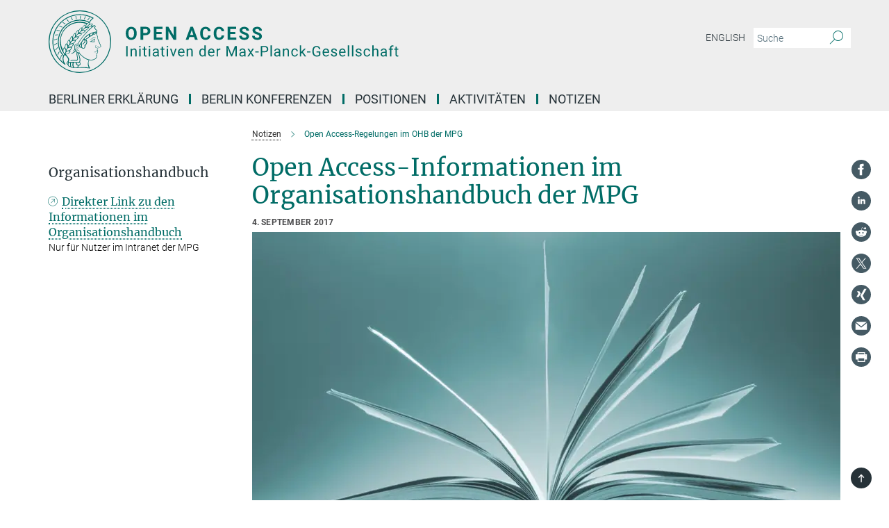

--- FILE ---
content_type: image/svg+xml
request_url: https://openaccess.mpg.de/assets/institutes/headers/oa-desktop-de-8926a53a16cfc573703ccb9281d680aaafac1d40f5cb84ff79a4a58293faf34f.svg
body_size: 31927
content:
<svg xmlns="http://www.w3.org/2000/svg" viewBox="0 0 2500 300"><defs><style>.minerva-base-style{}</style></defs><g transform="translate(0 0) scale(1.4285714285714286) translate(0 0)" style="fill: #006c66;"><title>minerva</title><path d="M105,0A105,105,0,1,0,210,105,105.1,105.1,0,0,0,105,0Zm0,207.1A102.1,102.1,0,1,1,207.1,105,102.2,102.2,0,0,1,105,207.1Z"/><path class="minerva-base-style" d="M166.6,97c-1.4-3.1-.5-5.1-.9-7.3s-2.7-7-4.3-10.8c-.7-1.7,3.8-1.3.4-7.6,0-.2,4.7-2,0-5.5a26.4,26.4,0,0,1-6-6.7,1,1,0,0,1,0-1.3c2.7-2.4,2.8-5.8-.1-7.5s-4.5,0-6.7,1.4c-.7.5-1.1.8-1.9.5L145.3,51c2.7-2.6,3.3-5.2,3.1-5.6s-4.6-1.3-10.2,1l-.4-.3c2.3-3.9,1-6.7.9-6.9h-.1A81,81,0,0,1,151,25.9h.1c.2-.3.3-.6-.2-.9l-1-.6A92.4,92.4,0,0,0,12.7,105c0,29.5,15,57.9,39.4,75.6a13.5,13.5,0,0,0,2.8,1.6A1.1,1.1,0,0,0,56,182l.3-.5a1,1,0,0,0,.3-.8c0-.7-.9-1.3-2.1-3a27.7,27.7,0,0,1-4.7-15.1,22.1,22.1,0,0,1,4.5-13.7c3.7,3.9,11.7,10.9,11.5,17.4s-6.9,6.8-5.4,12.2c.9,3.4,3.4,2,3.9,4.6.7,4.4,6.7,7.3,9.3,6.9.7-.1,1.2.4,2.4,1.7s6.2,1.6,8.2,1.2,4.1,1.4,8,.9,6.1-.9,8.2-.9,22.5-.3,36,1.8c2.4.4,3.1-.7,2.1-2.5-4.9-8.6-5.6-15.8-2.8-25,5,.4,12.2,1.7,21.6-4a11,11,0,0,0,5.1-9.5c-.1-2.1-1-4.7-.5-6.7s1.3-2.7,2.1-3.2c3.6-2.6,1-4.6.4-4.8a3.4,3.4,0,0,0,1.1-4.6c-.7-.7-2.7-6.2-.4-7.3s5.3-1.8,8.1-3.1a4.5,4.5,0,0,0,2.4-6C174.2,114.4,166.8,97.4,166.6,97ZM64.7,179.1c-.7.2-2.9.3-2.4-2.7s2.3-2.6,3.3-1.6S64.9,177.6,64.7,179.1Zm87-125.9c1.2-.8,2.5-1.1,3.3-.4,2.6,2.6-2.9,4.1-1.8,6.1a30.7,30.7,0,0,0,7.5,8.4c1.2,1,1.4,3.1-3.3,4.1s-23.6,5.9-33.6,16.5c-12.5,13.2-20.4,30.3-21.5,28s-3.6-2.8-3.2-3.5C117,81.6,145.1,57.3,151.7,53.2Zm8.2,21.7c-1,2.9-9.1,5.5-8.7,3.5s0-2.2.6-2.3,3.5-1.1,7.5-2.1C159.7,73.9,160.2,74.1,159.9,74.9Zm-20.6,5.3c-.2-1.2,8.5-4.1,8.8-3.3s-1.8,6-4.7,7-4.7.9-4.6.4A11,11,0,0,0,139.3,80.2ZM119,125.8c-4,2.5-6.2-2.2-6.8-3.1a3.7,3.7,0,0,1-.5-3.1c.3-1.4.5-3.3-.4-9.3-.4-2.7,5-9.2,6.3-10.4s3.1.6,3.2,2.6c.3,3.6-1.8,5.6-3.9,7.2s-3.1,4.4-2.6,5.1a1.5,1.5,0,0,0,1.9-.9c1.5-3.3,6-4.9,6.7-6.7s.3-4.4.2-5.6.9-1.2,1.6-1.1,1.4,1.4,1.8,2.7c2.9,7.5-4.3,12-5.5,13.8S122.1,123.9,119,125.8Zm6.1-29.1c-2.2,1.5-5.3-.5-4.7-1.4a43.7,43.7,0,0,1,11.5-11c3.4-2.1,3.8-2.3,4-1.1a10.6,10.6,0,0,1-2.6,7.5c-2.3,2.5-4.6,2.3-5.8,2.6S126.7,95.6,125.1,96.7Zm-19.3,25.6c-1-.2-1.4-2.1-1.2-2.9s3.1-5.2,4-6.4a.5.5,0,0,1,.8.3C110,117.4,109.4,123.1,105.8,122.3ZM138,48.2a17.7,17.7,0,0,1,7.5-1.6c.8.1-1.9,4.8-6.6,6.8s-8.5,2.5-8.9,2.3S134.1,49.9,138,48.2ZM54.7,126.5c-1.5-1.7-2.8-2.6-2.9-2.5a22.4,22.4,0,0,0-3.6,8.9A65.4,65.4,0,0,1,40.7,105C39.3,69.6,69,41.1,105.2,41.2a56.8,56.8,0,0,1,22.4,4.6,31.3,31.3,0,0,0-3.7,6.6c0-1.9-.5-3.4-.4-4.6s-5.1.9-9.7,8.3a19.9,19.9,0,0,0-2.2,5.3c-.1-2.8-.7-4.9-.9-4.9a16.1,16.1,0,0,0-8.5,8.8,22.4,22.4,0,0,0-1.1,3.4c-.2-1.9-.7-3.2-.9-3.2s-5.9,2.3-8.6,8.9A15.4,15.4,0,0,0,90.5,79c-.5-2.3-1.4-3.7-1.7-3.4-1.9,2.4-5.7,3.5-7.6,9.6a13.2,13.2,0,0,0-.7,4.2c-.8-2-2-3.2-2.3-3.2s-6.1,5.5-7,10.9a15.8,15.8,0,0,0,.2,5.8c-1.1-1.8-2.5-3-3.1-4.8-.9.5-5.7,5-5.8,10.7a19.7,19.7,0,0,0,.7,6.1c-1.6-2.9-3.8-4.2-4.1-4.1s-4,4.1-4.8,11.1A11.8,11.8,0,0,0,54.7,126.5Zm74.1-79.7c2.8-3.4,7.6-6.1,8.2-5.8s-.8,5.6-3.9,8.6-8.1,6.2-8.6,6.1S126.2,49.8,128.8,46.8Zm-9.3,13a21,21,0,0,0-5.6,6.4c-.5.9-1.9-5,1.7-10.6,2.2-3.5,6.6-6.6,6.5-6.2S124.2,56,119.5,59.8Zm-10.1,7.5c-3.4,5.1-3.6,3.3-7.3,8.3-.2.2-.2-6.5,1.1-9.4,2.1-4.7,5.7-7.4,6.2-7.5S111.3,64.5,109.4,67.3ZM98.3,77.4c-1.7,3-3.3,2.3-6.2,6.7-.3.4-1.1-3.6.7-9.1a12.6,12.6,0,0,1,5.9-6.9C99.3,68,100.4,73.8,98.3,77.4ZM88,88.1c-1.8,3.9-2.9,4-5,6.4-.3.4-1.8-3.7-.4-8.8s4-5.6,5.3-7S89.9,84,88,88.1Zm-8.4,6.6a10.3,10.3,0,0,1-.4,3c-1.3,4.3-3.9,6.2-5.3,8.1a15.7,15.7,0,0,1-1.6-5.8,15.2,15.2,0,0,1,5.2-11.2C78.3,88.8,79.6,92,79.6,94.7Zm-8.5,12.8A14.9,14.9,0,0,1,66,118.3a17.7,17.7,0,0,1-2.2-7.6c-.2-6.3,2.4-8.5,3.6-9.7C67.9,102.8,71.1,104.2,71.1,107.5ZM59,113.8c1.8.9,3.9,3.4,4.1,8.2s-3.2,8.7-4.6,9.4c-.9-3.7-2.6-4.4-2.6-8A18,18,0,0,1,59,113.8Zm7.3,12.5c4.6-2,9.6-1.7,9.8-1.5s-1.5,5.9-5.9,8.2-9.5,2.7-10,2.1S61.7,128.3,66.3,126.3Zm-.4-3.4c.3-1.5,3-6.5,7.1-8.3h0a18.4,18.4,0,0,1,9.4-1.5c.5.2-1.7,5.6-5.8,7.6S70.1,121.6,65.9,122.9Zm6.9-11.8c.2-.4,3.5-6.4,7.4-8.2a17.5,17.5,0,0,1,8.9-1.4c.3.1-1.8,5.4-6.2,7.6S72.6,111.6,72.8,111.1Zm8.9-11.9c-.3-.2,4.4-6.4,8.4-8.3a15.6,15.6,0,0,1,8.4-1c.3.3-1.9,5.5-6.5,7.5A24.2,24.2,0,0,1,81.7,99.2ZM92.4,87.4c-.2-.2,3.4-6.3,7.4-7.9s7.7-.1,8.9,0-1.3,4.5-6.6,6.4S93.1,87.7,92.4,87.4Zm12-11.4c.1-.3,4.1-5.9,8.1-7.3a16.4,16.4,0,0,1,9.2-.2c.5.2-2.8,5-7.7,6.5S104.3,76.3,104.4,76Zm12.1-9.9c-.5-.3,4.3-5.7,8.2-7.2a18,18,0,0,1,8.3-1c.3.2-2.5,4.9-7.1,6.7S117.1,66.5,116.5,66.1ZM50.2,175.3C28.6,158.1,15.6,132.1,15.6,105A89.3,89.3,0,0,1,146.4,25.8a.4.4,0,0,1,.1.7,97.3,97.3,0,0,0-10.2,11.4,73.1,73.1,0,0,0-31.3-7A74.3,74.3,0,0,0,30.9,105a72.1,72.1,0,0,0,17.9,48.2,23.1,23.1,0,0,0-1.9,9.4A25.6,25.6,0,0,0,50.2,175.3Zm.2-24.8h-.1A69.2,69.2,0,0,1,33.9,105,71.2,71.2,0,0,1,105,33.9a70.1,70.1,0,0,1,29.6,6.4,22.6,22.6,0,0,0-4.1,2.6A63.1,63.1,0,0,0,105,37.8,67.3,67.3,0,0,0,37.8,105c0,16.1,5,30.2,14.8,42C52.1,147.9,51.3,149.1,50.4,150.5Zm3.5-5.6c-1.3-1.2-4.1-4.3-4.4-8.3V136c0-4.3,1.9-8.6,2.4-9s5.3,3.3,5.4,8.7A14.4,14.4,0,0,1,53.9,144.9Zm8-7.2c3.9-1.8,9.6-1.4,9.3-1.1s-1.8,5.8-6.2,8a12.1,12.1,0,0,1-8.7,1.3C58.6,143.3,58.1,139.5,61.9,137.7Zm5.2,46.5c-.6-2.7-.4-6.3.5-7.3s4.9-1.2,5-.1-1.1,5.4.3,10.2C72.6,187.7,68.3,187.4,67.1,184.2Zm.3-11.1c-.3-2,1.6-3.9,1.6-8.2s-6.6-12.6-11.1-17.3a19.5,19.5,0,0,0,7.9-1.9c6.6-3.1,7.9-10.1,8.1-10.4a11,11,0,0,0-3.8-.4l.8-.4c6.4-3.5,8.1-11,7.8-11.1a17,17,0,0,0-4-.3l2-.7c6.8-2.7,8.7-10.3,8.5-10.6a16.1,16.1,0,0,0-3.5-.4l1.9-.8c6.2-3.1,8.4-10.1,8.1-10.3a10.5,10.5,0,0,0-3.3-.4,23.7,23.7,0,0,0,4.5-1.5c6.7-2.9,8.9-9.3,8.6-9.6a10.9,10.9,0,0,0-3-.5,34.5,34.5,0,0,0,4.4-1.3c6.6-2.2,9.2-8.5,8.8-8.6l-3.7-.8a24.5,24.5,0,0,0,6.6-1.3c7.1-2.4,9.6-6.7,9.8-8.6a6,6,0,0,0-2.3-.8,29.3,29.3,0,0,0,4.7-1.2c6.6-2.7,9.4-9.3,9.6-9.8a29.3,29.3,0,0,0,3.9-1.6l1.9-.9,1.6,1.1c1,.6,1.4.8.9,1.2C122,75,105,99.5,97.6,111.3c-.2.4-.6.3-1.3.3-7.9-.6-12.4,8.9-8.9,17.8-.4,1.8-4.2,5.3-4.5,5.5s-1,1.4.3,1.3,4.2-3.2,5.4-4.5c.4.6,2.2,2,1.3,2.8A63.6,63.6,0,0,1,76,145c-2.6,1.2,4.2,2.1,15.7-8.3.7-.6,1.5,2.4,2.5,3.7-2,6.5,2.9,19.1,2.1,23a2.8,2.8,0,0,1-2.8,2.7c-11.4.3-12.5-.3-18.3,1.4-2.7.8-2,2.6-.1,2.1s4.6-1.5,16.9-.7c3.1.1,6.5-.6,6.5-5.7s-3.6-18.4-2.4-20.3a6.9,6.9,0,0,0,3.5,1.4c-.2,4.5,7,19,3.8,27-1.2,3-6.4,2.7-15.4,1.8C72.7,171.6,67.7,174.9,67.4,173.1Zm35.1,9.9c-5.9,2-8.3-4.9-7.3-6.4s4.4,1,7.3-.9S106,181.8,102.5,183Zm-27,4.3c-.8-3.7-1.1-10,.4-11.5s4.9-.9,4.8.2c-.3,4.3-2.1,9.2,1.2,14.1C83.2,192,76.7,192.3,75.5,187.3Zm11.4,4.2c-1.6-.4-6-7.4-2.4-15.8.3-.8,5.8-.3,6.8,0s-.8,6.8,6.8,9.8C98.8,185.8,98,194.3,86.9,191.5Zm47.2-23.3c-2.5,8.8-3.8,12.3,0,21.9.5,1.3.9,2.3-.2,2.1-7.7-1.4-9.4-2.6-33.7-.6-1.7.2.6-3.4.3-5.8,2.2-.3,5.8-1.3,6.5-4.9s-2.1-7.6-1.8-8.2c3.5-6.7-.2-14.1-3.1-26.6-.3-1.2.4-1.7.9-1.1,15.6,16.9,25.5,20.2,30.9,21.8C134.4,167,134.3,167.6,134.1,168.2ZM174,122.1c-3.3,2.9-8.3,3.1-10.3,4.9s-1.5,2.5-.4,5.2,1.1,1.7-1.1,2.3-4.1,5.8-8.8,4.9c-1.8-.3-.5.8.2.9,2.6.3,3.7-.5,4.6-1.4s2.2-2.4,3.6-2.9,2.9-.5,3,.6-1.9,2.1-2.7,2.5c1,.5,3.9,1.9,1.4,3.6s-4.6-.5-4.9-.7-1.7-.2-1.3.3,5.2,1.3,4.5,2.2c-3.5,4.7-.6,7.5-1.7,12.3s-7.7,7.5-12.8,8.4c-17.4,3.1-34.3-11.6-44.2-22.8.9-2.1.8-4.8-.1-3.8s-.7,2.4-2.8,2.9c-3.9,1-5.7-5.9-6.9-7.1-4.8-4.7-6.7-11.4-3.9-17.3s9-4.7,11.4-1.1,1.7,7,3.4,8.3,4.8.2,5.4,0,1.7,4.3,8,4.1,5.9-10.7,6.9-11.6c8.6-8.4,4.2-15.9,2.6-17.6s1-3.6,1.5-3.7a13,13,0,0,0,9.4-7.7s8.4-.2,11.4-6.2c.8-1.6,3.3,1.5,8.9-2.9a.8.8,0,0,1,1.4.3c3.7,8.9,5.2,11.3,4.9,15.8s8.7,21.5,9.4,23.1S174.8,121.3,174,122.1Z"/><path class="minerva-base-style" d="M153.8,90c-4.9.2-10.6,6.2-12.4,7s-1.3,1.5-.2,1.1,5.9-4.7,10.7-6.4,3.6,1.8,5,1.6S156.6,89.9,153.8,90Z"/><path class="minerva-base-style" d="M154.9,94.8c-.4.1.4,2.2-1.7,2.3-4.6.3-8.3,4.7-11.1,6a12.9,12.9,0,0,1-3.8,1.4.3.3,0,0,0,.1.6c11.7,1.6,16.2,1.1,16.3.7s-.6-1.2-.4-1.7a11.3,11.3,0,0,0,.1-5.5c-.2-.8,1.8-.3,1.8-1.3S155.6,94.7,154.9,94.8Zm-1.8,9.3c-.2.9-5.5.5-8.3.2-.7,0-1.8-.1.3-1.4s4.1-2.8,7.2-3.4a.8.8,0,0,1,.8.6A10.6,10.6,0,0,1,153.1,104.1Z"/><path class="minerva-base-style" d="M168.4,120.8c-.9,0-4.5,1.6-5.9,2.5s-4.4,2.7-4.2-.8c.1-1.3.9-4.4.9-5.3s-1-.7-1.1,0a36.9,36.9,0,0,1-.7,5.3c-.4,1.8,1.2,4,3.6,2.7s4.8-2.9,7.3-3.4C168.9,121.7,169,120.8,168.4,120.8Z"/><path class="minerva-base-style" d="M100.5,133.6c-.7-.3-.5,1.2-1.4,1s-.2-1.3-1.8-3-2.8-1.2-4.3-3.6-.3-12,3.1-10.8,1.6,5,1,8,2.5,2.8,2.8,2.1-1.1-.9-1.4-1.9,3.5-7.6-1.8-9.4c-3.8-1.3-6.4,3.6-5.9,8.9a8,8,0,0,0,5.1,7.1c2.3.8.6,4,3.7,4C101,136,101.3,133.9,100.5,133.6Z"/><path class="minerva-base-style" d="M131.3,33.4c.2.1.3,0,.5-.1l6.5-8.3a.5.5,0,0,0-.2-.6L137,24a.4.4,0,0,0-.5.1L130,32.4c-.2.2-.1.5.2.6Z"/><path class="minerva-base-style" d="M119.2,30l1.1.3a.5.5,0,0,0,.5-.3l3.8-9.4a.4.4,0,0,0-.3-.6l-1.2-.2h-.3l-3.9,9.6A.4.4,0,0,0,119.2,30Z"/><path class="minerva-base-style" d="M105.8,28.7h1.1c.2.1.4-.1.4-.3l1-10a.5.5,0,0,0-.4-.5h-1.1c-.3,0-.4.2-.5.4l-.9,10A.4.4,0,0,0,105.8,28.7Z"/><path class="minerva-base-style" d="M92.8,29.7l1.1-.2c.2,0,.4-.2.3-.4l-1.9-9.9c0-.2-.2-.4-.4-.3H90.7c-.2.1-.4.3-.3.5l1.9,9.9C92.3,29.6,92.5,29.7,92.8,29.7Z"/><path class="minerva-base-style" d="M79.4,32.8l.5.2,1.1-.4a.4.4,0,0,0,.3-.6l-4.6-9a.4.4,0,0,0-.5-.2l-1,.3a.4.4,0,0,0-.3.6Z"/><path class="minerva-base-style" d="M67,38.5c.1.2.3.2.5.1l1-.6a.4.4,0,0,0,.1-.6l-6.7-7.7c-.2-.2-.4-.2-.5-.1l-1,.6c-.3.1-.3.4-.1.6Z"/><path class="minerva-base-style" d="M55.4,46.7c.2.1.4.1.5-.1l.9-.7a.5.5,0,0,0,0-.7l-8.5-5.9h-.5l-.9.8a.5.5,0,0,0,0,.7Z"/><path class="minerva-base-style" d="M45.4,57.1a.4.4,0,0,0,.4-.2l.8-.9c.2-.2.1-.5-.2-.6l-9.8-3.8c-.2-.1-.4-.1-.5.1l-.7.9a.4.4,0,0,0,.2.7Z"/><path class="minerva-base-style" d="M26.8,67.8l10.5,1.5c.2,0,.4-.1.4-.3l.6-1a.4.4,0,0,0-.3-.6L27.5,65.9l-.5.2a5.4,5.4,0,0,1-.5,1.1A.4.4,0,0,0,26.8,67.8Z"/><path class="minerva-base-style" d="M21.1,83.7l10.7-1a.3.3,0,0,0,.3-.3,7.6,7.6,0,0,0,.4-1.1.4.4,0,0,0-.4-.6l-10.8,1-.4.3-.3,1.2C20.6,83.5,20.8,83.8,21.1,83.7Z"/><path class="minerva-base-style" d="M29.2,96.5c0-.4.1-.9.1-1.3s-.2-.5-.5-.4L18.4,98.4c-.2.1-.3.2-.3.4s-.1.8-.1,1.2a.4.4,0,0,0,.6.4l10.3-3.6A.3.3,0,0,0,29.2,96.5Z"/><path class="minerva-base-style" d="M28.9,110.8v-1.3a.5.5,0,0,0-.7-.4l-9.4,6.3c-.2,0-.2.2-.2.4s.1.8.1,1.2a.5.5,0,0,0,.7.3l9.4-6.2C28.9,111,29,110.9,28.9,110.8Z"/><path class="minerva-base-style" d="M31.3,125l-.3-1.3a.4.4,0,0,0-.7-.2L22.6,132c-.1.1-.2.3-.1.4s.3.8.4,1.2a.4.4,0,0,0,.7.2l7.6-8.4C31.3,125.3,31.3,125.2,31.3,125Z"/><path class="minerva-base-style" d="M35.2,137.7,29.8,148c-.1.1,0,.3,0,.4l.7,1.2a.4.4,0,0,0,.7-.1l5.4-10.2c0-.1.1-.2,0-.4l-.6-1.2A.5.5,0,0,0,35.2,137.7Z"/><path class="minerva-base-style" d="M42.9,149.3c-.2-.3-.7-.2-.7.1l-2.9,12c-.1.2,0,.3,0,.4l1,1a.4.4,0,0,0,.7-.1l2.8-11.9c.1-.1,0-.2,0-.3Z"/></g><g transform="translate(366.666 41.434619)"><g transform="translate(0 99.060381)" style="fill: #006c66;"><path d="M56.109-31.837L56.109-29.101Q56.109-20.052 52.898-13.234Q49.688-6.416 43.695-2.708Q37.703 1 29.969 1L29.969 1Q22.297 1 16.289-2.662Q10.281-6.323 6.984-13.125Q3.688-19.927 3.641-28.774L3.641-28.774L3.641-31.806Q3.641-40.855 6.922-47.743Q10.203-54.630 16.188-58.315Q22.172-62 29.875-62Q37.578-62 43.563-58.315Q49.547-54.630 52.828-47.743Q56.109-40.855 56.109-31.837L56.109-31.837ZM43.250-28.902L43.250-31.880Q43.250-41.496 39.781-46.498Q36.313-51.500 29.875-51.500L29.875-51.500Q23.484-51.500 20.016-46.560Q16.547-41.620 16.500-32.097L16.500-32.097L16.500-29.104Q16.500-19.736 19.969-14.571Q23.438-9.406 29.969-9.406L29.969-9.406Q36.344-9.406 39.773-14.385Q43.203-19.364 43.250-28.902L43.250-28.902ZM98.328-21.703L87.203-21.703L87.203 0L74.500 0L74.500-62L98.531-62Q105.484-62 110.750-59.436Q116.016-56.872 118.852-52.155Q121.688-47.437 121.688-41.410L121.688-41.410Q121.688-32.259 115.484-26.981Q109.281-21.703 98.328-21.703L98.328-21.703ZM87.203-51.719L87.203-32L98.531-32Q103.578-32 106.219-34.415Q108.859-36.830 108.859-41.325L108.859-41.325Q108.859-45.932 106.195-48.786Q103.531-51.639 98.828-51.719L98.828-51.719L87.203-51.719ZM175.578-37L175.578-27.063L151.203-27.063L151.203-10.203L179.797-10.203L179.797 0L138.500 0L138.500-62L179.719-62L179.719-51.719L151.203-51.719L151.203-37L175.578-37ZM245.609-62L245.609 0L232.906 0L208.203-40.804L208.203 0L195.500 0L195.500-62L208.203-62L232.953-21.117L232.953-62L245.609-62ZM335.563 0L331.281-12.719L309.031-12.719L304.797 0L291.297 0L314.234-62L326-62L349.063 0L335.563 0ZM320.109-46.339L312.453-23L327.859-23L320.109-46.339ZM398.172-20.375L410.875-20.375Q410.156-10.422 403.531-4.711Q396.906 1 386.078 1L386.078 1Q374.219 1 367.430-6.937Q360.641-14.874 360.641-28.728L360.641-28.728L360.641-32.475Q360.641-41.321 363.773-48.054Q366.906-54.786 372.727-58.393Q378.547-62 386.234-62L386.234-62Q396.906-62 403.422-56.281Q409.938-50.563 410.953-40.234L410.953-40.234L398.266-40.234Q397.797-46.203 394.938-48.891Q392.078-51.578 386.234-51.578L386.234-51.578Q379.891-51.578 376.742-47.065Q373.594-42.551 373.500-33.059L373.500-33.059L373.500-28.437Q373.500-18.526 376.531-13.943Q379.563-9.359 386.078-9.359L386.078-9.359Q391.953-9.359 394.852-12.047Q397.750-14.734 398.172-20.375L398.172-20.375ZM463.172-20.375L475.875-20.375Q475.156-10.422 468.531-4.711Q461.906 1 451.078 1L451.078 1Q439.219 1 432.430-6.937Q425.641-14.874 425.641-28.728L425.641-28.728L425.641-32.475Q425.641-41.321 428.773-48.054Q431.906-54.786 437.727-58.393Q443.547-62 451.234-62L451.234-62Q461.906-62 468.422-56.281Q474.938-50.563 475.953-40.234L475.953-40.234L463.266-40.234Q462.797-46.203 459.938-48.891Q457.078-51.578 451.234-51.578L451.234-51.578Q444.891-51.578 441.742-47.065Q438.594-42.551 438.500-33.059L438.500-33.059L438.500-28.437Q438.500-18.526 441.531-13.943Q444.563-9.359 451.078-9.359L451.078-9.359Q456.953-9.359 459.852-12.047Q462.750-14.734 463.172-20.375L463.172-20.375ZM529.578-37L529.578-27.063L505.203-27.063L505.203-10.203L533.797-10.203L533.797 0L492.500 0L492.500-62L533.719-62L533.719-51.719L505.203-51.719L505.203-37L529.578-37ZM582.453-15.963L582.453-15.963Q582.453-19.529 579.914-21.436Q577.375-23.344 570.773-25.468Q564.172-27.593 560.313-29.660L560.313-29.660Q549.828-35.289 549.828-44.851L549.828-44.851Q549.828-49.826 552.641-53.721Q555.453-57.615 560.719-59.808Q565.984-62 572.547-62L572.547-62Q579.156-62 584.313-59.613Q589.469-57.227 592.328-52.897Q595.188-48.567 595.188-43.047L595.188-43.047L582.500-43.047Q582.500-47.237 579.828-49.556Q577.156-51.875 572.344-51.875L572.344-51.875Q567.688-51.875 565.102-49.930Q562.516-47.985 562.516-44.820L562.516-44.820Q562.516-41.841 565.547-39.834Q568.578-37.827 574.453-36.052L574.453-36.052Q585.281-32.814 590.234-28.003Q595.188-23.193 595.188-16.032L595.188-16.032Q595.188-8.061 589.141-3.530Q583.094 1 572.844 1L572.844 1Q565.734 1 559.898-1.589Q554.063-4.177 550.992-8.686Q547.922-13.195 547.922-19.119L547.922-19.119L560.656-19.119Q560.656-9.031 572.844-9.031L572.844-9.031Q577.375-9.031 579.914-10.853Q582.453-12.675 582.453-15.963ZM644.453-15.963L644.453-15.963Q644.453-19.529 641.914-21.436Q639.375-23.344 632.773-25.468Q626.172-27.593 622.313-29.660L622.313-29.660Q611.828-35.289 611.828-44.851L611.828-44.851Q611.828-49.826 614.641-53.721Q617.453-57.615 622.719-59.808Q627.984-62 634.547-62L634.547-62Q641.156-62 646.313-59.613Q651.469-57.227 654.328-52.897Q657.188-48.567 657.188-43.047L657.188-43.047L644.500-43.047Q644.500-47.237 641.828-49.556Q639.156-51.875 634.344-51.875L634.344-51.875Q629.688-51.875 627.102-49.930Q624.516-47.985 624.516-44.820L624.516-44.820Q624.516-41.841 627.547-39.834Q630.578-37.827 636.453-36.052L636.453-36.052Q647.281-32.814 652.234-28.003Q657.188-23.193 657.188-16.032L657.188-16.032Q657.188-8.061 651.141-3.530Q645.094 1 634.844 1L634.844 1Q627.734 1 621.898-1.589Q616.063-4.177 612.992-8.686Q609.922-13.195 609.922-19.119L609.922-19.119L622.656-19.119Q622.656-9.031 634.844-9.031L634.844-9.031Q639.375-9.031 641.914-10.853Q644.453-12.675 644.453-15.963Z"/></g><g transform="translate(0 179.070381)" style="fill: #006c66;"><path d="M12.813-50L12.813 0L6.250 0L6.250-50L12.813-50ZM26.781-37L32.766-37L32.969-32.610Q37.203-38 44.047-38L44.047-38Q55.766-38 55.875-24.650L55.875-24.650L55.875 0L49.547 0L49.547-24.717Q49.516-28.758 47.719-30.691Q45.922-32.625 42.125-32.625L42.125-32.625Q39.063-32.625 36.734-30.968Q34.406-29.310 33.109-26.627L33.109-26.627L33.109 0L26.781 0L26.781-37ZM74.656-37L74.656 0L68.328 0L68.328-37L74.656-37ZM67.813-46.594L67.813-46.594Q67.813-48.125 68.758-49.188Q69.703-50.250 71.547-50.250Q73.391-50.250 74.352-49.188Q75.313-48.125 75.313-46.586Q75.313-45.047 74.352-44.023Q73.391-43 71.547-43Q69.703-43 68.758-44.023Q67.813-45.047 67.813-46.594ZM90.047-46L96.359-46L96.359-37L103.266-37L103.266-32.109L96.359-32.109L96.359-8.897Q96.359-6.652 97.281-5.529Q98.203-4.406 100.438-4.406L100.438-4.406Q101.531-4.406 103.438-4.813L103.438-4.813L103.438 0.313Q100.938 1 98.594 1L98.594 1Q94.344 1 92.195-1.588Q90.047-4.176 90.047-8.942L90.047-8.942L90.047-32.109L83.313-32.109L83.313-37L90.047-37L90.047-46ZM120.656-37L120.656 0L114.328 0L114.328-37L120.656-37ZM113.813-46.594L113.813-46.594Q113.813-48.125 114.758-49.188Q115.703-50.250 117.547-50.250Q119.391-50.250 120.352-49.188Q121.313-48.125 121.313-46.586Q121.313-45.047 120.352-44.023Q119.391-43 117.547-43Q115.703-43 114.758-44.023Q113.813-45.047 113.813-46.594ZM163.250 0L156.625 0Q156.078-1.027 155.734-3.655L155.734-3.655Q151.313 1 145.203 1L145.203 1Q139.734 1 136.227-2.079Q132.719-5.158 132.719-9.886L132.719-9.886Q132.719-15.640 137.117-18.820Q141.516-22 149.469-22L149.469-22L155.625-22L155.625-25.121Q155.625-28.678 153.641-30.792Q151.656-32.906 147.797-32.906L147.797-32.906Q144.422-32.906 142.125-31.038Q139.828-29.169 139.828-26.525L139.828-26.525L133.484-26.525Q133.484-29.426 135.445-32.131Q137.406-34.836 140.773-36.418Q144.141-38 148.172-38L148.172-38Q154.563-38 158.188-34.777Q161.813-31.554 161.953-25.895L161.953-25.895L161.953-8.716Q161.953-3.594 163.250-0.552L163.250-0.552L163.250 0ZM146.125-4.500L146.125-4.500Q149.094-4.500 151.766-6.026Q154.438-7.552 155.625-10.001L155.625-10.001L155.625-17.516L150.672-17.516Q139.047-17.516 139.047-10.775L139.047-10.775Q139.047-7.831 141.031-6.166Q143.016-4.500 146.125-4.500ZM176.047-46L182.359-46L182.359-37L189.266-37L189.266-32.109L182.359-32.109L182.359-8.897Q182.359-6.652 183.281-5.529Q184.203-4.406 186.438-4.406L186.438-4.406Q187.531-4.406 189.438-4.813L189.438-4.813L189.438 0.313Q186.938 1 184.594 1L184.594 1Q180.344 1 178.195-1.588Q176.047-4.176 176.047-8.942L176.047-8.942L176.047-32.109L169.313-32.109L169.313-37L176.047-37L176.047-46ZM206.656-37L206.656 0L200.328 0L200.328-37L206.656-37ZM199.813-46.594L199.813-46.594Q199.813-48.125 200.758-49.188Q201.703-50.250 203.547-50.250Q205.391-50.250 206.352-49.188Q207.313-48.125 207.313-46.586Q207.313-45.047 206.352-44.023Q205.391-43 203.547-43Q201.703-43 200.758-44.023Q199.813-45.047 199.813-46.594ZM222.594-37L231.984-8.582L241.141-37L247.609-37L234.344 0L229.531 0L216.125-37L222.594-37ZM271.125 1L271.125 1Q263.609 1 258.891-4.020Q254.172-9.040 254.172-17.459L254.172-17.459L254.172-18.635Q254.172-24.227 256.281-28.627Q258.391-33.028 262.164-35.514Q265.938-38 270.344-38L270.344-38Q277.563-38 281.563-33.204Q285.563-28.408 285.563-19.463L285.563-19.463L285.563-16.813L260.500-16.813Q260.641-11.148 263.695-7.660Q266.750-4.172 271.469-4.172L271.469-4.172Q274.828-4.172 277.148-5.586Q279.469-6.999 281.219-9.326L281.219-9.326L285.078-6.260Q280.422 1 271.125 1ZM270.344-32.797L270.344-32.797Q266.516-32.797 263.922-29.962Q261.328-27.128 260.703-22L260.703-22L279.234-22L279.234-22.494Q278.953-27.398 276.633-30.098Q274.313-32.797 270.344-32.797ZM295.781-37L301.766-37L301.969-32.610Q306.203-38 313.047-38L313.047-38Q324.766-38 324.875-24.650L324.875-24.650L324.875 0L318.547 0L318.547-24.717Q318.516-28.758 316.719-30.691Q314.922-32.625 311.125-32.625L311.125-32.625Q308.063-32.625 305.734-30.968Q303.406-29.310 302.109-26.627L302.109-26.627L302.109 0L295.781 0L295.781-37ZM356.250-18.333L356.250-18.810Q356.250-27.468 360.281-32.734Q364.313-38 370.844-38L370.844-38Q377.344-38 381.125-33.473L381.125-33.473L381.125-53L387.453-53L387.453 0L381.641 0L381.328-3.734Q377.547 1 370.781 1L370.781 1Q364.344 1 360.297-4.354Q356.250-9.707 356.250-18.333L356.250-18.333ZM362.578-18.076L362.578-18.076Q362.578-11.649 365.172-8.012Q367.766-4.375 372.344-4.375L372.344-4.375Q378.359-4.375 381.125-9.891L381.125-9.891L381.125-27.285Q378.297-32.625 372.422-32.625L372.422-32.625Q367.766-32.625 365.172-28.956Q362.578-25.287 362.578-18.076ZM415.125 1L415.125 1Q407.609 1 402.891-4.020Q398.172-9.040 398.172-17.459L398.172-17.459L398.172-18.635Q398.172-24.227 400.281-28.627Q402.391-33.028 406.164-35.514Q409.938-38 414.344-38L414.344-38Q421.563-38 425.563-33.204Q429.563-28.408 429.563-19.463L429.563-19.463L429.563-16.813L404.500-16.813Q404.641-11.148 407.695-7.660Q410.750-4.172 415.469-4.172L415.469-4.172Q418.828-4.172 421.148-5.586Q423.469-6.999 425.219-9.326L425.219-9.326L429.078-6.260Q424.422 1 415.125 1ZM414.344-32.797L414.344-32.797Q410.516-32.797 407.922-29.962Q405.328-27.128 404.703-22L404.703-22L423.234-22L423.234-22.494Q422.953-27.398 420.633-30.098Q418.313-32.797 414.344-32.797ZM457.656-37.516L457.656-31.641Q456.219-31.875 454.547-31.875L454.547-31.875Q448.328-31.875 446.109-26.523L446.109-26.523L446.109 0L439.781 0L439.781-37L445.938-37L446.047-32.988Q449.156-38 454.859-38L454.859-38Q456.703-38 457.656-37.516L457.656-37.516ZM486.781-50L495.250-50L511.516-9.199L527.797-50L536.297-50L536.297 0L529.734 0L529.734-19.466L530.359-40.487L514.016 0L509 0L492.688-40.392L493.344-19.466L493.344 0L486.781 0L486.781-50ZM579.250 0L572.625 0Q572.078-1.027 571.734-3.655L571.734-3.655Q567.313 1 561.203 1L561.203 1Q555.734 1 552.227-2.079Q548.719-5.158 548.719-9.886L548.719-9.886Q548.719-15.640 553.117-18.820Q557.516-22 565.469-22L565.469-22L571.625-22L571.625-25.121Q571.625-28.678 569.641-30.792Q567.656-32.906 563.797-32.906L563.797-32.906Q560.422-32.906 558.125-31.038Q555.828-29.169 555.828-26.525L555.828-26.525L549.484-26.525Q549.484-29.426 551.445-32.131Q553.406-34.836 556.773-36.418Q560.141-38 564.172-38L564.172-38Q570.563-38 574.188-34.777Q577.813-31.554 577.953-25.895L577.953-25.895L577.953-8.716Q577.953-3.594 579.250-0.552L579.250-0.552L579.250 0ZM562.125-4.500L562.125-4.500Q565.094-4.500 567.766-6.026Q570.438-7.552 571.625-10.001L571.625-10.001L571.625-17.516L566.672-17.516Q555.047-17.516 555.047-10.775L555.047-10.775Q555.047-7.831 557.031-6.166Q559.016-4.500 562.125-4.500ZM595.094-37L603.188-23.494L611.391-37L618.781-37L606.672-18.711L619.156 0L611.844 0L603.297-13.850L594.750 0L587.406 0L599.875-18.711L587.781-37L595.094-37ZM641.938-24L641.938-18.844L625.266-18.844L625.266-24L641.938-24ZM670.063-19.641L658.344-19.641L658.344 0L651.781 0L651.781-50L670.125-50Q678.297-50 682.930-45.817Q687.563-41.635 687.563-34.758L687.563-34.758Q687.563-27.489 683.031-23.565Q678.500-19.641 670.063-19.641L670.063-19.641ZM658.344-44.594L658.344-25L670.125-25Q675.391-25 678.195-27.494Q681-29.989 681-34.679L681-34.679Q681-39.150 678.195-41.825Q675.391-44.500 670.500-44.594L670.500-44.594L658.344-44.594ZM704.656-53L704.656 0L698.328 0L698.328-53L704.656-53ZM746.250 0L739.625 0Q739.078-1.027 738.734-3.655L738.734-3.655Q734.313 1 728.203 1L728.203 1Q722.734 1 719.227-2.079Q715.719-5.158 715.719-9.886L715.719-9.886Q715.719-15.640 720.117-18.820Q724.516-22 732.469-22L732.469-22L738.625-22L738.625-25.121Q738.625-28.678 736.641-30.792Q734.656-32.906 730.797-32.906L730.797-32.906Q727.422-32.906 725.125-31.038Q722.828-29.169 722.828-26.525L722.828-26.525L716.484-26.525Q716.484-29.426 718.445-32.131Q720.406-34.836 723.773-36.418Q727.141-38 731.172-38L731.172-38Q737.563-38 741.188-34.777Q744.813-31.554 744.953-25.895L744.953-25.895L744.953-8.716Q744.953-3.594 746.250-0.552L746.250-0.552L746.250 0ZM729.125-4.500L729.125-4.500Q732.094-4.500 734.766-6.026Q737.438-7.552 738.625-10.001L738.625-10.001L738.625-17.516L733.672-17.516Q722.047-17.516 722.047-10.775L722.047-10.775Q722.047-7.831 724.031-6.166Q726.016-4.500 729.125-4.500ZM757.781-37L763.766-37L763.969-32.610Q768.203-38 775.047-38L775.047-38Q786.766-38 786.875-24.650L786.875-24.650L786.875 0L780.547 0L780.547-24.717Q780.516-28.758 778.719-30.691Q776.922-32.625 773.125-32.625L773.125-32.625Q770.063-32.625 767.734-30.968Q765.406-29.310 764.109-26.627L764.109-26.627L764.109 0L757.781 0L757.781-37ZM814.625-4.172L814.625-4.172Q818-4.172 820.531-6.219Q823.063-8.266 823.328-11.344L823.328-11.344L829.313-11.344Q829.141-8.172 827.125-5.297Q825.109-2.422 821.742-0.711Q818.375 1 814.625 1L814.625 1Q807.063 1 802.602-4.131Q798.141-9.262 798.141-18.158L798.141-18.158L798.141-19.223Q798.141-24.719 800.125-28.993Q802.109-33.266 805.820-35.633Q809.531-38 814.578-38L814.578-38Q820.813-38 824.930-34.273Q829.047-30.547 829.313-24.594L829.313-24.594L823.328-24.594Q823.063-28.188 820.617-30.492Q818.172-32.797 814.578-32.797L814.578-32.797Q809.766-32.797 807.117-29.249Q804.469-25.701 804.469-18.988L804.469-18.988L804.469-17.773Q804.469-11.220 807.102-7.696Q809.734-4.172 814.625-4.172ZM862 0L849.109-17.132L845.141-12.990L845.141 0L838.813 0L838.813-53L845.141-53L845.141-20.759L848.531-24.823L860.047-37L867.734-37L853.344-21.540L869.406 0L862 0ZM889.938-24L889.938-18.844L873.266-18.844L873.266-24L889.938-24ZM937.516-24L937.516-6.086Q934.984-2.528 930.461-0.764Q925.938 1 919.922 1L919.922 1Q913.828 1 909.117-1.852Q904.406-4.703 901.820-9.946Q899.234-15.190 899.172-22.108L899.172-22.108L899.172-26.440Q899.172-37.659 904.414-43.830Q909.656-50 919.172-50L919.172-50Q926.953-50 931.703-46.016Q936.453-42.031 937.516-34.719L937.516-34.719L930.953-34.719Q929.109-44.594 919.203-44.594L919.203-44.594Q912.609-44.594 909.203-39.977Q905.797-35.360 905.766-26.610L905.766-26.610L905.766-22.561Q905.766-14.216 909.594-9.295Q913.422-4.375 919.953-4.375L919.953-4.375Q923.641-4.375 926.414-5.169Q929.188-5.964 930.984-7.840L930.984-7.840L930.984-18.672L919.469-18.672L919.469-24L937.516-24ZM965.125 1L965.125 1Q957.609 1 952.891-4.020Q948.172-9.040 948.172-17.459L948.172-17.459L948.172-18.635Q948.172-24.227 950.281-28.627Q952.391-33.028 956.164-35.514Q959.938-38 964.344-38L964.344-38Q971.563-38 975.563-33.204Q979.563-28.408 979.563-19.463L979.563-19.463L979.563-16.813L954.500-16.813Q954.641-11.148 957.695-7.660Q960.750-4.172 965.469-4.172L965.469-4.172Q968.828-4.172 971.148-5.586Q973.469-6.999 975.219-9.326L975.219-9.326L979.078-6.260Q974.422 1 965.125 1ZM964.344-32.797L964.344-32.797Q960.516-32.797 957.922-29.962Q955.328-27.128 954.703-22L954.703-22L973.234-22L973.234-22.494Q972.953-27.398 970.633-30.098Q968.313-32.797 964.344-32.797ZM1011.313-9.625L1011.313-9.625Q1011.313-12.248 1009.383-13.695Q1007.453-15.142 1002.656-16.198Q997.859-17.253 995.039-18.707Q992.219-20.160 990.867-22.178Q989.516-24.195 989.516-26.975L989.516-26.975Q989.516-31.598 993.359-34.799Q997.203-38 1003.188-38L1003.188-38Q1009.469-38 1013.383-34.750Q1017.297-31.500 1017.297-26.438L1017.297-26.438L1010.938-26.438Q1010.938-29.047 1008.734-30.922Q1006.531-32.797 1003.188-32.797L1003.188-32.797Q999.734-32.797 997.781-31.246Q995.828-29.695 995.828-27.175L995.828-27.175Q995.828-24.816 997.641-23.613Q999.453-22.409 1004.188-21.333Q1008.922-20.257 1011.867-18.769Q1014.813-17.281 1016.227-15.192Q1017.641-13.103 1017.641-10.079L1017.641-10.079Q1017.641-5.062 1013.680-2.031Q1009.719 1 1003.391 1L1003.391 1Q998.953 1 995.531-0.578Q992.109-2.156 990.180-4.969Q988.250-7.781 988.250-11.063L988.250-11.063L994.578-11.063Q994.734-7.891 997.117-6.031Q999.500-4.172 1003.391-4.172L1003.391-4.172Q1006.984-4.172 1009.148-5.659Q1011.313-7.146 1011.313-9.625ZM1044.125 1L1044.125 1Q1036.609 1 1031.891-4.020Q1027.172-9.040 1027.172-17.459L1027.172-17.459L1027.172-18.635Q1027.172-24.227 1029.281-28.627Q1031.391-33.028 1035.164-35.514Q1038.938-38 1043.344-38L1043.344-38Q1050.563-38 1054.563-33.204Q1058.563-28.408 1058.563-19.463L1058.563-19.463L1058.563-16.813L1033.500-16.813Q1033.641-11.148 1036.695-7.660Q1039.750-4.172 1044.469-4.172L1044.469-4.172Q1047.828-4.172 1050.148-5.586Q1052.469-6.999 1054.219-9.326L1054.219-9.326L1058.078-6.260Q1053.422 1 1044.125 1ZM1043.344-32.797L1043.344-32.797Q1039.516-32.797 1036.922-29.962Q1034.328-27.128 1033.703-22L1033.703-22L1052.234-22L1052.234-22.494Q1051.953-27.398 1049.633-30.098Q1047.313-32.797 1043.344-32.797ZM1075.656-53L1075.656 0L1069.328 0L1069.328-53L1075.656-53ZM1095.656-53L1095.656 0L1089.328 0L1089.328-53L1095.656-53ZM1129.313-9.625L1129.313-9.625Q1129.313-12.248 1127.383-13.695Q1125.453-15.142 1120.656-16.198Q1115.859-17.253 1113.039-18.707Q1110.219-20.160 1108.867-22.178Q1107.516-24.195 1107.516-26.975L1107.516-26.975Q1107.516-31.598 1111.359-34.799Q1115.203-38 1121.188-38L1121.188-38Q1127.469-38 1131.383-34.750Q1135.297-31.500 1135.297-26.438L1135.297-26.438L1128.938-26.438Q1128.938-29.047 1126.734-30.922Q1124.531-32.797 1121.188-32.797L1121.188-32.797Q1117.734-32.797 1115.781-31.246Q1113.828-29.695 1113.828-27.175L1113.828-27.175Q1113.828-24.816 1115.641-23.613Q1117.453-22.409 1122.188-21.333Q1126.922-20.257 1129.867-18.769Q1132.813-17.281 1134.227-15.192Q1135.641-13.103 1135.641-10.079L1135.641-10.079Q1135.641-5.062 1131.680-2.031Q1127.719 1 1121.391 1L1121.391 1Q1116.953 1 1113.531-0.578Q1110.109-2.156 1108.180-4.969Q1106.250-7.781 1106.250-11.063L1106.250-11.063L1112.578-11.063Q1112.734-7.891 1115.117-6.031Q1117.500-4.172 1121.391-4.172L1121.391-4.172Q1124.984-4.172 1127.148-5.659Q1129.313-7.146 1129.313-9.625ZM1161.625-4.172L1161.625-4.172Q1165-4.172 1167.531-6.219Q1170.063-8.266 1170.328-11.344L1170.328-11.344L1176.313-11.344Q1176.141-8.172 1174.125-5.297Q1172.109-2.422 1168.742-0.711Q1165.375 1 1161.625 1L1161.625 1Q1154.063 1 1149.602-4.131Q1145.141-9.262 1145.141-18.158L1145.141-18.158L1145.141-19.223Q1145.141-24.719 1147.125-28.993Q1149.109-33.266 1152.820-35.633Q1156.531-38 1161.578-38L1161.578-38Q1167.813-38 1171.930-34.273Q1176.047-30.547 1176.313-24.594L1176.313-24.594L1170.328-24.594Q1170.063-28.188 1167.617-30.492Q1165.172-32.797 1161.578-32.797L1161.578-32.797Q1156.766-32.797 1154.117-29.249Q1151.469-25.701 1151.469-18.988L1151.469-18.988L1151.469-17.773Q1151.469-11.220 1154.102-7.696Q1156.734-4.172 1161.625-4.172ZM1193.109-53L1193.109-32.783Q1197.313-38 1204.047-38L1204.047-38Q1215.766-38 1215.875-24.650L1215.875-24.650L1215.875 0L1209.547 0L1209.547-24.717Q1209.516-28.758 1207.719-30.691Q1205.922-32.625 1202.125-32.625L1202.125-32.625Q1199.063-32.625 1196.734-30.968Q1194.406-29.310 1193.109-26.627L1193.109-26.627L1193.109 0L1186.781 0L1186.781-53L1193.109-53ZM1257.250 0L1250.625 0Q1250.078-1.027 1249.734-3.655L1249.734-3.655Q1245.313 1 1239.203 1L1239.203 1Q1233.734 1 1230.227-2.079Q1226.719-5.158 1226.719-9.886L1226.719-9.886Q1226.719-15.640 1231.117-18.820Q1235.516-22 1243.469-22L1243.469-22L1249.625-22L1249.625-25.121Q1249.625-28.678 1247.641-30.792Q1245.656-32.906 1241.797-32.906L1241.797-32.906Q1238.422-32.906 1236.125-31.038Q1233.828-29.169 1233.828-26.525L1233.828-26.525L1227.484-26.525Q1227.484-29.426 1229.445-32.131Q1231.406-34.836 1234.773-36.418Q1238.141-38 1242.172-38L1242.172-38Q1248.563-38 1252.188-34.777Q1255.813-31.554 1255.953-25.895L1255.953-25.895L1255.953-8.716Q1255.953-3.594 1257.250-0.552L1257.250-0.552L1257.250 0ZM1240.125-4.500L1240.125-4.500Q1243.094-4.500 1245.766-6.026Q1248.438-7.552 1249.625-10.001L1249.625-10.001L1249.625-17.516L1244.672-17.516Q1233.047-17.516 1233.047-10.775L1233.047-10.775Q1233.047-7.831 1235.031-6.166Q1237.016-4.500 1240.125-4.500ZM1278.219 0L1271.891 0L1271.891-32.109L1266.047-32.109L1266.047-37L1271.891-37L1271.891-40.742Q1271.891-46.594 1275.070-49.797Q1278.250-53 1284.063-53L1284.063-53Q1286.250-53 1288.406-52.422L1288.406-52.422L1288.063-47.297Q1286.453-47.594 1284.641-47.594L1284.641-47.594Q1281.563-47.594 1279.891-45.843Q1278.219-44.093 1278.219-40.806L1278.219-40.806L1278.219-37L1286.109-37L1286.109-32.109L1278.219-32.109L1278.219 0ZM1298.047-46L1304.359-46L1304.359-37L1311.266-37L1311.266-32.109L1304.359-32.109L1304.359-8.897Q1304.359-6.652 1305.281-5.529Q1306.203-4.406 1308.438-4.406L1308.438-4.406Q1309.531-4.406 1311.438-4.813L1311.438-4.813L1311.438 0.313Q1308.938 1 1306.594 1L1306.594 1Q1302.344 1 1300.195-1.588Q1298.047-4.176 1298.047-8.942L1298.047-8.942L1298.047-32.109L1291.313-32.109L1291.313-37L1298.047-37L1298.047-46Z"/></g></g></svg>